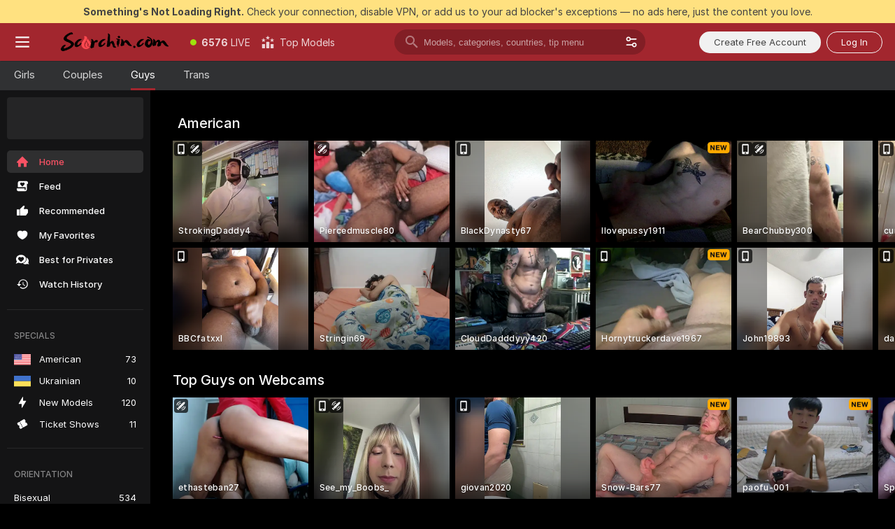

--- FILE ---
content_type: image/svg+xml
request_url: https://assets.striiiipst.com/assets/common/components/ui/CountryFlag/images/jm.svg
body_size: -258
content:
<svg width="512" height="336" xmlns="http://www.w3.org/2000/svg"><g fill="none"><path d="M503 0H9a9 9 0 00-9 9v318a9 9 0 009 9h494a9 9 0 009-9V9a9 9 0 00-9-9z" fill="#73AF00"/><path d="M512 9a9 9 0 00-9-9h-39L256 136 48 0H9a9 9 0 00-9 9v23l208 136L0 304v23a9 9 0 009 9h39l208-136 208 136h39a9 9 0 009-9v-23L304 168 512 32V9z" fill="#FFE15A"/><path d="M512 32v272L304 168zM0 304V32l208 136z" fill="#464655"/></g></svg>